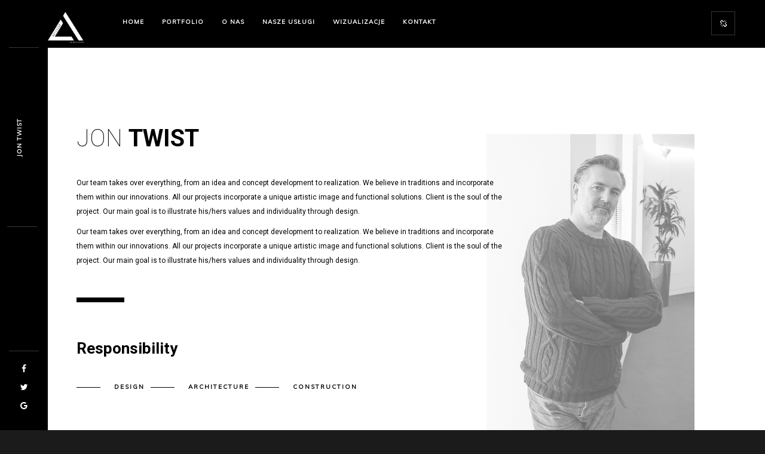

--- FILE ---
content_type: text/html; charset=UTF-8
request_url: https://architektura.opole.pl/monolit_member/jon-twist/
body_size: 9487
content:
<!DOCTYPE html>
<html lang="pl-PL">
    <head>
    
        <!-- Meta Data -->
        <meta charset="UTF-8"/>
        <link rel="profile" href="http://gmpg.org/xfn/11" />
        <link rel="pingback" href="https://architektura.opole.pl/xmlrpc.php" />
        <meta name="viewport" content="width=device-width, initial-scale=1.0, minimum-scale=1.0, maximum-scale=1.0, user-scalable=no">
        
                <!-- Favicon -->        
        <link rel="shortcut icon" href="https://architektura.opole.pl/wp-content/uploads/2019/10/logo1.png" type="image/x-icon"/>
                
        <meta name='robots' content='index, follow, max-image-preview:large, max-snippet:-1, max-video-preview:-1' />
	<style>img:is([sizes="auto" i], [sizes^="auto," i]) { contain-intrinsic-size: 3000px 1500px }</style>
	
	<!-- This site is optimized with the Yoast SEO plugin v25.3.1 - https://yoast.com/wordpress/plugins/seo/ -->
	<title>Jon -s-Twist-s- Biuro architektoniczne - projektowanie budynków</title>
	<link rel="canonical" href="https://architektura.opole.pl/monolit_member/jon-twist/" />
	<meta property="og:locale" content="pl_PL" />
	<meta property="og:type" content="article" />
	<meta property="og:title" content="Jon -s-Twist-s- Biuro architektoniczne - projektowanie budynków" />
	<meta property="og:description" content="Our team takes over everything, from an idea and concept development to realization. We believe in traditions and incorporate them within our innovations. All our projects incorporate a unique artistic image and functional solutions. Client is the soul of the project. Our main goal is to illustrate his/hers values and individuality through design. Our team takes over everything, from an idea and concept development to realization. We believe in traditions and incorporate them within our innovations. All our projects incorporate a unique artistic image and functional solutions. Client is the soul of the project. Our main goal is to illustrate his/hers values and individuality through design.    Social Networks        Facebook     Twitter     Instagram" />
	<meta property="og:url" content="https://architektura.opole.pl/monolit_member/jon-twist/" />
	<meta property="og:site_name" content="Biuro architektoniczne - projektowanie budynków" />
	<meta property="og:image" content="https://architektura.opole.pl/wp-content/uploads/2016/02/4-1.jpg" />
	<meta property="og:image:width" content="600" />
	<meta property="og:image:height" content="900" />
	<meta property="og:image:type" content="image/jpeg" />
	<meta name="twitter:card" content="summary_large_image" />
	<meta name="twitter:label1" content="Szacowany czas czytania" />
	<meta name="twitter:data1" content="1 minuta" />
	<script type="application/ld+json" class="yoast-schema-graph">{"@context":"https://schema.org","@graph":[{"@type":"WebPage","@id":"https://architektura.opole.pl/monolit_member/jon-twist/","url":"https://architektura.opole.pl/monolit_member/jon-twist/","name":"Jon -s-Twist-s- Biuro architektoniczne - projektowanie budynków","isPartOf":{"@id":"https://architektura.opole.pl/#website"},"primaryImageOfPage":{"@id":"https://architektura.opole.pl/monolit_member/jon-twist/#primaryimage"},"image":{"@id":"https://architektura.opole.pl/monolit_member/jon-twist/#primaryimage"},"thumbnailUrl":"https://architektura.opole.pl/wp-content/uploads/2016/02/4-1.jpg","datePublished":"2016-03-04T03:20:30+00:00","breadcrumb":{"@id":"https://architektura.opole.pl/monolit_member/jon-twist/#breadcrumb"},"inLanguage":"pl-PL","potentialAction":[{"@type":"ReadAction","target":["https://architektura.opole.pl/monolit_member/jon-twist/"]}]},{"@type":"ImageObject","inLanguage":"pl-PL","@id":"https://architektura.opole.pl/monolit_member/jon-twist/#primaryimage","url":"https://architektura.opole.pl/wp-content/uploads/2016/02/4-1.jpg","contentUrl":"https://architektura.opole.pl/wp-content/uploads/2016/02/4-1.jpg","width":600,"height":900},{"@type":"BreadcrumbList","@id":"https://architektura.opole.pl/monolit_member/jon-twist/#breadcrumb","itemListElement":[{"@type":"ListItem","position":1,"name":"Strona główna","item":"https://architektura.opole.pl/"},{"@type":"ListItem","position":2,"name":"Members","item":"https://architektura.opole.pl/monolit_member/"},{"@type":"ListItem","position":3,"name":"Jon Twist"}]},{"@type":"WebSite","@id":"https://architektura.opole.pl/#website","url":"https://architektura.opole.pl/","name":"Biuro architektoniczne - projektowanie budynków","description":"Ruszczak Architecture Opole","potentialAction":[{"@type":"SearchAction","target":{"@type":"EntryPoint","urlTemplate":"https://architektura.opole.pl/?s={search_term_string}"},"query-input":{"@type":"PropertyValueSpecification","valueRequired":true,"valueName":"search_term_string"}}],"inLanguage":"pl-PL"}]}</script>
	<!-- / Yoast SEO plugin. -->


<link rel='dns-prefetch' href='//fonts.googleapis.com' />
<link rel="alternate" type="application/rss+xml" title="Biuro architektoniczne - projektowanie budynków &raquo; Kanał z wpisami" href="https://architektura.opole.pl/feed/" />
<link rel="alternate" type="application/rss+xml" title="Biuro architektoniczne - projektowanie budynków &raquo; Kanał z komentarzami" href="https://architektura.opole.pl/comments/feed/" />
<script type="text/javascript">
/* <![CDATA[ */
window._wpemojiSettings = {"baseUrl":"https:\/\/s.w.org\/images\/core\/emoji\/16.0.1\/72x72\/","ext":".png","svgUrl":"https:\/\/s.w.org\/images\/core\/emoji\/16.0.1\/svg\/","svgExt":".svg","source":{"concatemoji":"https:\/\/architektura.opole.pl\/wp-includes\/js\/wp-emoji-release.min.js?ver=9172da4a120625d342c6962a7e32df60"}};
/*! This file is auto-generated */
!function(s,n){var o,i,e;function c(e){try{var t={supportTests:e,timestamp:(new Date).valueOf()};sessionStorage.setItem(o,JSON.stringify(t))}catch(e){}}function p(e,t,n){e.clearRect(0,0,e.canvas.width,e.canvas.height),e.fillText(t,0,0);var t=new Uint32Array(e.getImageData(0,0,e.canvas.width,e.canvas.height).data),a=(e.clearRect(0,0,e.canvas.width,e.canvas.height),e.fillText(n,0,0),new Uint32Array(e.getImageData(0,0,e.canvas.width,e.canvas.height).data));return t.every(function(e,t){return e===a[t]})}function u(e,t){e.clearRect(0,0,e.canvas.width,e.canvas.height),e.fillText(t,0,0);for(var n=e.getImageData(16,16,1,1),a=0;a<n.data.length;a++)if(0!==n.data[a])return!1;return!0}function f(e,t,n,a){switch(t){case"flag":return n(e,"\ud83c\udff3\ufe0f\u200d\u26a7\ufe0f","\ud83c\udff3\ufe0f\u200b\u26a7\ufe0f")?!1:!n(e,"\ud83c\udde8\ud83c\uddf6","\ud83c\udde8\u200b\ud83c\uddf6")&&!n(e,"\ud83c\udff4\udb40\udc67\udb40\udc62\udb40\udc65\udb40\udc6e\udb40\udc67\udb40\udc7f","\ud83c\udff4\u200b\udb40\udc67\u200b\udb40\udc62\u200b\udb40\udc65\u200b\udb40\udc6e\u200b\udb40\udc67\u200b\udb40\udc7f");case"emoji":return!a(e,"\ud83e\udedf")}return!1}function g(e,t,n,a){var r="undefined"!=typeof WorkerGlobalScope&&self instanceof WorkerGlobalScope?new OffscreenCanvas(300,150):s.createElement("canvas"),o=r.getContext("2d",{willReadFrequently:!0}),i=(o.textBaseline="top",o.font="600 32px Arial",{});return e.forEach(function(e){i[e]=t(o,e,n,a)}),i}function t(e){var t=s.createElement("script");t.src=e,t.defer=!0,s.head.appendChild(t)}"undefined"!=typeof Promise&&(o="wpEmojiSettingsSupports",i=["flag","emoji"],n.supports={everything:!0,everythingExceptFlag:!0},e=new Promise(function(e){s.addEventListener("DOMContentLoaded",e,{once:!0})}),new Promise(function(t){var n=function(){try{var e=JSON.parse(sessionStorage.getItem(o));if("object"==typeof e&&"number"==typeof e.timestamp&&(new Date).valueOf()<e.timestamp+604800&&"object"==typeof e.supportTests)return e.supportTests}catch(e){}return null}();if(!n){if("undefined"!=typeof Worker&&"undefined"!=typeof OffscreenCanvas&&"undefined"!=typeof URL&&URL.createObjectURL&&"undefined"!=typeof Blob)try{var e="postMessage("+g.toString()+"("+[JSON.stringify(i),f.toString(),p.toString(),u.toString()].join(",")+"));",a=new Blob([e],{type:"text/javascript"}),r=new Worker(URL.createObjectURL(a),{name:"wpTestEmojiSupports"});return void(r.onmessage=function(e){c(n=e.data),r.terminate(),t(n)})}catch(e){}c(n=g(i,f,p,u))}t(n)}).then(function(e){for(var t in e)n.supports[t]=e[t],n.supports.everything=n.supports.everything&&n.supports[t],"flag"!==t&&(n.supports.everythingExceptFlag=n.supports.everythingExceptFlag&&n.supports[t]);n.supports.everythingExceptFlag=n.supports.everythingExceptFlag&&!n.supports.flag,n.DOMReady=!1,n.readyCallback=function(){n.DOMReady=!0}}).then(function(){return e}).then(function(){var e;n.supports.everything||(n.readyCallback(),(e=n.source||{}).concatemoji?t(e.concatemoji):e.wpemoji&&e.twemoji&&(t(e.twemoji),t(e.wpemoji)))}))}((window,document),window._wpemojiSettings);
/* ]]> */
</script>
<style id='wp-emoji-styles-inline-css' type='text/css'>

	img.wp-smiley, img.emoji {
		display: inline !important;
		border: none !important;
		box-shadow: none !important;
		height: 1em !important;
		width: 1em !important;
		margin: 0 0.07em !important;
		vertical-align: -0.1em !important;
		background: none !important;
		padding: 0 !important;
	}
</style>
<link rel='stylesheet' id='wp-block-library-css' href='https://architektura.opole.pl/wp-includes/css/dist/block-library/style.min.css?ver=9172da4a120625d342c6962a7e32df60' type='text/css' media='all' />
<style id='classic-theme-styles-inline-css' type='text/css'>
/*! This file is auto-generated */
.wp-block-button__link{color:#fff;background-color:#32373c;border-radius:9999px;box-shadow:none;text-decoration:none;padding:calc(.667em + 2px) calc(1.333em + 2px);font-size:1.125em}.wp-block-file__button{background:#32373c;color:#fff;text-decoration:none}
</style>
<style id='global-styles-inline-css' type='text/css'>
:root{--wp--preset--aspect-ratio--square: 1;--wp--preset--aspect-ratio--4-3: 4/3;--wp--preset--aspect-ratio--3-4: 3/4;--wp--preset--aspect-ratio--3-2: 3/2;--wp--preset--aspect-ratio--2-3: 2/3;--wp--preset--aspect-ratio--16-9: 16/9;--wp--preset--aspect-ratio--9-16: 9/16;--wp--preset--color--black: #000000;--wp--preset--color--cyan-bluish-gray: #abb8c3;--wp--preset--color--white: #ffffff;--wp--preset--color--pale-pink: #f78da7;--wp--preset--color--vivid-red: #cf2e2e;--wp--preset--color--luminous-vivid-orange: #ff6900;--wp--preset--color--luminous-vivid-amber: #fcb900;--wp--preset--color--light-green-cyan: #7bdcb5;--wp--preset--color--vivid-green-cyan: #00d084;--wp--preset--color--pale-cyan-blue: #8ed1fc;--wp--preset--color--vivid-cyan-blue: #0693e3;--wp--preset--color--vivid-purple: #9b51e0;--wp--preset--gradient--vivid-cyan-blue-to-vivid-purple: linear-gradient(135deg,rgba(6,147,227,1) 0%,rgb(155,81,224) 100%);--wp--preset--gradient--light-green-cyan-to-vivid-green-cyan: linear-gradient(135deg,rgb(122,220,180) 0%,rgb(0,208,130) 100%);--wp--preset--gradient--luminous-vivid-amber-to-luminous-vivid-orange: linear-gradient(135deg,rgba(252,185,0,1) 0%,rgba(255,105,0,1) 100%);--wp--preset--gradient--luminous-vivid-orange-to-vivid-red: linear-gradient(135deg,rgba(255,105,0,1) 0%,rgb(207,46,46) 100%);--wp--preset--gradient--very-light-gray-to-cyan-bluish-gray: linear-gradient(135deg,rgb(238,238,238) 0%,rgb(169,184,195) 100%);--wp--preset--gradient--cool-to-warm-spectrum: linear-gradient(135deg,rgb(74,234,220) 0%,rgb(151,120,209) 20%,rgb(207,42,186) 40%,rgb(238,44,130) 60%,rgb(251,105,98) 80%,rgb(254,248,76) 100%);--wp--preset--gradient--blush-light-purple: linear-gradient(135deg,rgb(255,206,236) 0%,rgb(152,150,240) 100%);--wp--preset--gradient--blush-bordeaux: linear-gradient(135deg,rgb(254,205,165) 0%,rgb(254,45,45) 50%,rgb(107,0,62) 100%);--wp--preset--gradient--luminous-dusk: linear-gradient(135deg,rgb(255,203,112) 0%,rgb(199,81,192) 50%,rgb(65,88,208) 100%);--wp--preset--gradient--pale-ocean: linear-gradient(135deg,rgb(255,245,203) 0%,rgb(182,227,212) 50%,rgb(51,167,181) 100%);--wp--preset--gradient--electric-grass: linear-gradient(135deg,rgb(202,248,128) 0%,rgb(113,206,126) 100%);--wp--preset--gradient--midnight: linear-gradient(135deg,rgb(2,3,129) 0%,rgb(40,116,252) 100%);--wp--preset--font-size--small: 13px;--wp--preset--font-size--medium: 20px;--wp--preset--font-size--large: 36px;--wp--preset--font-size--x-large: 42px;--wp--preset--spacing--20: 0.44rem;--wp--preset--spacing--30: 0.67rem;--wp--preset--spacing--40: 1rem;--wp--preset--spacing--50: 1.5rem;--wp--preset--spacing--60: 2.25rem;--wp--preset--spacing--70: 3.38rem;--wp--preset--spacing--80: 5.06rem;--wp--preset--shadow--natural: 6px 6px 9px rgba(0, 0, 0, 0.2);--wp--preset--shadow--deep: 12px 12px 50px rgba(0, 0, 0, 0.4);--wp--preset--shadow--sharp: 6px 6px 0px rgba(0, 0, 0, 0.2);--wp--preset--shadow--outlined: 6px 6px 0px -3px rgba(255, 255, 255, 1), 6px 6px rgba(0, 0, 0, 1);--wp--preset--shadow--crisp: 6px 6px 0px rgba(0, 0, 0, 1);}:where(.is-layout-flex){gap: 0.5em;}:where(.is-layout-grid){gap: 0.5em;}body .is-layout-flex{display: flex;}.is-layout-flex{flex-wrap: wrap;align-items: center;}.is-layout-flex > :is(*, div){margin: 0;}body .is-layout-grid{display: grid;}.is-layout-grid > :is(*, div){margin: 0;}:where(.wp-block-columns.is-layout-flex){gap: 2em;}:where(.wp-block-columns.is-layout-grid){gap: 2em;}:where(.wp-block-post-template.is-layout-flex){gap: 1.25em;}:where(.wp-block-post-template.is-layout-grid){gap: 1.25em;}.has-black-color{color: var(--wp--preset--color--black) !important;}.has-cyan-bluish-gray-color{color: var(--wp--preset--color--cyan-bluish-gray) !important;}.has-white-color{color: var(--wp--preset--color--white) !important;}.has-pale-pink-color{color: var(--wp--preset--color--pale-pink) !important;}.has-vivid-red-color{color: var(--wp--preset--color--vivid-red) !important;}.has-luminous-vivid-orange-color{color: var(--wp--preset--color--luminous-vivid-orange) !important;}.has-luminous-vivid-amber-color{color: var(--wp--preset--color--luminous-vivid-amber) !important;}.has-light-green-cyan-color{color: var(--wp--preset--color--light-green-cyan) !important;}.has-vivid-green-cyan-color{color: var(--wp--preset--color--vivid-green-cyan) !important;}.has-pale-cyan-blue-color{color: var(--wp--preset--color--pale-cyan-blue) !important;}.has-vivid-cyan-blue-color{color: var(--wp--preset--color--vivid-cyan-blue) !important;}.has-vivid-purple-color{color: var(--wp--preset--color--vivid-purple) !important;}.has-black-background-color{background-color: var(--wp--preset--color--black) !important;}.has-cyan-bluish-gray-background-color{background-color: var(--wp--preset--color--cyan-bluish-gray) !important;}.has-white-background-color{background-color: var(--wp--preset--color--white) !important;}.has-pale-pink-background-color{background-color: var(--wp--preset--color--pale-pink) !important;}.has-vivid-red-background-color{background-color: var(--wp--preset--color--vivid-red) !important;}.has-luminous-vivid-orange-background-color{background-color: var(--wp--preset--color--luminous-vivid-orange) !important;}.has-luminous-vivid-amber-background-color{background-color: var(--wp--preset--color--luminous-vivid-amber) !important;}.has-light-green-cyan-background-color{background-color: var(--wp--preset--color--light-green-cyan) !important;}.has-vivid-green-cyan-background-color{background-color: var(--wp--preset--color--vivid-green-cyan) !important;}.has-pale-cyan-blue-background-color{background-color: var(--wp--preset--color--pale-cyan-blue) !important;}.has-vivid-cyan-blue-background-color{background-color: var(--wp--preset--color--vivid-cyan-blue) !important;}.has-vivid-purple-background-color{background-color: var(--wp--preset--color--vivid-purple) !important;}.has-black-border-color{border-color: var(--wp--preset--color--black) !important;}.has-cyan-bluish-gray-border-color{border-color: var(--wp--preset--color--cyan-bluish-gray) !important;}.has-white-border-color{border-color: var(--wp--preset--color--white) !important;}.has-pale-pink-border-color{border-color: var(--wp--preset--color--pale-pink) !important;}.has-vivid-red-border-color{border-color: var(--wp--preset--color--vivid-red) !important;}.has-luminous-vivid-orange-border-color{border-color: var(--wp--preset--color--luminous-vivid-orange) !important;}.has-luminous-vivid-amber-border-color{border-color: var(--wp--preset--color--luminous-vivid-amber) !important;}.has-light-green-cyan-border-color{border-color: var(--wp--preset--color--light-green-cyan) !important;}.has-vivid-green-cyan-border-color{border-color: var(--wp--preset--color--vivid-green-cyan) !important;}.has-pale-cyan-blue-border-color{border-color: var(--wp--preset--color--pale-cyan-blue) !important;}.has-vivid-cyan-blue-border-color{border-color: var(--wp--preset--color--vivid-cyan-blue) !important;}.has-vivid-purple-border-color{border-color: var(--wp--preset--color--vivid-purple) !important;}.has-vivid-cyan-blue-to-vivid-purple-gradient-background{background: var(--wp--preset--gradient--vivid-cyan-blue-to-vivid-purple) !important;}.has-light-green-cyan-to-vivid-green-cyan-gradient-background{background: var(--wp--preset--gradient--light-green-cyan-to-vivid-green-cyan) !important;}.has-luminous-vivid-amber-to-luminous-vivid-orange-gradient-background{background: var(--wp--preset--gradient--luminous-vivid-amber-to-luminous-vivid-orange) !important;}.has-luminous-vivid-orange-to-vivid-red-gradient-background{background: var(--wp--preset--gradient--luminous-vivid-orange-to-vivid-red) !important;}.has-very-light-gray-to-cyan-bluish-gray-gradient-background{background: var(--wp--preset--gradient--very-light-gray-to-cyan-bluish-gray) !important;}.has-cool-to-warm-spectrum-gradient-background{background: var(--wp--preset--gradient--cool-to-warm-spectrum) !important;}.has-blush-light-purple-gradient-background{background: var(--wp--preset--gradient--blush-light-purple) !important;}.has-blush-bordeaux-gradient-background{background: var(--wp--preset--gradient--blush-bordeaux) !important;}.has-luminous-dusk-gradient-background{background: var(--wp--preset--gradient--luminous-dusk) !important;}.has-pale-ocean-gradient-background{background: var(--wp--preset--gradient--pale-ocean) !important;}.has-electric-grass-gradient-background{background: var(--wp--preset--gradient--electric-grass) !important;}.has-midnight-gradient-background{background: var(--wp--preset--gradient--midnight) !important;}.has-small-font-size{font-size: var(--wp--preset--font-size--small) !important;}.has-medium-font-size{font-size: var(--wp--preset--font-size--medium) !important;}.has-large-font-size{font-size: var(--wp--preset--font-size--large) !important;}.has-x-large-font-size{font-size: var(--wp--preset--font-size--x-large) !important;}
:where(.wp-block-post-template.is-layout-flex){gap: 1.25em;}:where(.wp-block-post-template.is-layout-grid){gap: 1.25em;}
:where(.wp-block-columns.is-layout-flex){gap: 2em;}:where(.wp-block-columns.is-layout-grid){gap: 2em;}
:root :where(.wp-block-pullquote){font-size: 1.5em;line-height: 1.6;}
</style>
<link rel='stylesheet' id='contact-form-7-css' href='https://architektura.opole.pl/wp-content/plugins/contact-form-7/includes/css/styles.css?ver=6.0.6' type='text/css' media='all' />
<link rel='stylesheet' id='monolit-css-plugins-css' href='https://architektura.opole.pl/wp-content/themes/monolit/assets/css/plugins.css' type='text/css' media='all' />
<link rel='stylesheet' id='monolit-fonts-css' href='https://fonts.googleapis.com/css?family=Roboto%3A400%2C300%2C200%2C100%2C400italic%2C700%2C900%7CMuli&#038;subset=latin%2Cvietnamese%2Clatin-ext%2Ccyrillic%2Ccyrillic-ext%2Cgreek-ext%2Cgreek' type='text/css' media='all' />
<link rel='stylesheet' id='monolit-style-css' href='https://architektura.opole.pl/wp-content/themes/monolit/style.css' type='text/css' media='all' />
<link rel='stylesheet' id='monolit-custom-style-css' href='https://architektura.opole.pl/wp-content/themes/monolit/assets/css/custom.css' type='text/css' media='all' />
<!--[if lt IE 9]>
<link rel='stylesheet' id='vc_lte_ie9-css' href='https://architektura.opole.pl/wp-content/plugins/js_composer/assets/css/vc_lte_ie9.min.css?ver=6.0.5' type='text/css' media='screen' />
<![endif]-->
<link rel='stylesheet' id='js_composer_front-css' href='https://architektura.opole.pl/wp-content/plugins/js_composer/assets/css/js_composer.min.css?ver=6.0.5' type='text/css' media='all' />
<script type="text/javascript" src="https://architektura.opole.pl/wp-includes/js/jquery/jquery.min.js?ver=3.7.1" id="jquery-core-js"></script>
<script type="text/javascript" src="https://architektura.opole.pl/wp-includes/js/jquery/jquery-migrate.min.js?ver=3.4.1" id="jquery-migrate-js"></script>
<link rel="https://api.w.org/" href="https://architektura.opole.pl/wp-json/" /><link rel="EditURI" type="application/rsd+xml" title="RSD" href="https://architektura.opole.pl/xmlrpc.php?rsd" />

<link rel='shortlink' href='https://architektura.opole.pl/?p=338' />
<link rel="alternate" title="oEmbed (JSON)" type="application/json+oembed" href="https://architektura.opole.pl/wp-json/oembed/1.0/embed?url=https%3A%2F%2Farchitektura.opole.pl%2Fmonolit_member%2Fjon-twist%2F" />
<link rel="alternate" title="oEmbed (XML)" type="text/xml+oembed" href="https://architektura.opole.pl/wp-json/oembed/1.0/embed?url=https%3A%2F%2Farchitektura.opole.pl%2Fmonolit_member%2Fjon-twist%2F&#038;format=xml" />
<meta name="generator" content="Redux 4.5.7" /><style type="text/css">.recentcomments a{display:inline !important;padding:0 !important;margin:0 !important;}</style><meta name="generator" content="Powered by WPBakery Page Builder - drag and drop page builder for WordPress."/>
		<style type="text/css" id="wp-custom-css">
			@media (max-width: 768px) {
  .two-column-layout {
    display: block;
  }

  .two-column-layout > div {
    width: 100%;
    margin-bottom: 20px;
  }
}
img {
  max-width: 100%;
  height: auto;
  display: block;
}
		</style>
		<noscript><style> .wpb_animate_when_almost_visible { opacity: 1; }</style></noscript>        
    </head>
    <body class="wp-singular monolit_member-template-default single single-monolit_member postid-338 wp-theme-monolit monolit-has-addons monolit-singular monolit-no-head-sec shop-list-three-cols shop-list-tablet-three-cols wpb-js-composer js-comp-ver-6.0.5 vc_responsive">
            <div class="hor-nav-layout hor-content no-dis"></div>
                    <!-- loader -->
        <div id="monolit-loader" class="loader">
            <div id="movingBallG">
                <div class="movingBallLineG"></div>
                <div id="movingBallG_1" class="movingBallG"></div>
            </div>
        </div>
        <!-- loader end -->
        <!--================= main start ================-->
        <div id="main-theme">
                    <!--=============== header ===============-->   
            <header class="monolit-header">
                <!-- header-inner  -->
                <div class="header-inner">
                    <!-- header logo -->
                    <div class="logo-holder"
                                         style="width:60px;" 
                    >
                        <a href="https://architektura.opole.pl/">
                                                        <img src="https://architektura.opole.pl/wp-content/uploads/2019/10/logo.png"  width="60" height="20" class="monolit-logo" alt="Biuro architektoniczne &#8211; projektowanie budynków" />
                                                                                                            </a>
                    </div>
                    <!-- header logo end -->
                    <!-- mobile nav button -->
                    <div class="nav-button-holder">
                        <div class="nav-button vis-m"><span></span><span></span><span></span></div>
                    </div>
                    <!-- mobile nav button end -->
                    <!-- navigation  -->
                    <div class="nav-holder">
                                            <nav
                                                >
                            <ul id="menu-architektura-ruszczak" class="monolit_main-nav"><li id="menu-item-544" class="menu-item menu-item-type-post_type menu-item-object-page menu-item-home menu-item-544"><a href="https://architektura.opole.pl/">Home</a></li>
<li id="menu-item-559" class="menu-item menu-item-type-post_type menu-item-object-page menu-item-559"><a href="https://architektura.opole.pl/vertical-4-columns/">Portfolio</a></li>
<li id="menu-item-573" class="menu-item menu-item-type-post_type menu-item-object-page menu-item-573"><a href="https://architektura.opole.pl/o-nas/">O Nas</a></li>
<li id="menu-item-574" class="menu-item menu-item-type-post_type menu-item-object-page menu-item-574"><a href="https://architektura.opole.pl/uslugi/">Nasze Usługi</a></li>
<li id="menu-item-1002" class="menu-item menu-item-type-post_type menu-item-object-page menu-item-1002"><a href="https://architektura.opole.pl/fotorealistyczne-wizualizacje-architektury/">Wizualizacje</a></li>
<li id="menu-item-575" class="menu-item menu-item-type-post_type menu-item-object-page menu-item-575"><a href="https://architektura.opole.pl/kontakt/">Kontakt</a></li>
</ul>                        </nav>
                                        </div>
                    <!-- navigation  end -->
                </div>
                <!-- header-inner  end -->
                <!-- share button  -->
                                    <div class="show-share isShare"><span>Share</span><i class="fa fa-chain-broken"></i> </div>
                                <!-- share  end-->
            </header>
            <!--=============== header end ===============-->  

            <!--=============== wrapper ===============-->  
            <div id="wrapper">
                <!-- content-holder  -->
                <div class="content-holder content-holder-main">
                    
                    <div class="dynamic-title"><h1>Jon <strong>Twist</strong></h1></div>

                                        
   

	<!-- content  -->
    <div class="content no-bg-con">
        <section id="member_single_sec1">
            <div class="container">
                <div class="row">
                    
                    	                	                	<!-- Articels -->
						<div class="col-md-12">
					
				
			
					
					<div class="row">
											<div class="col-md-8">
							<div class="clearfix"></div><div class="vc_row wpb_row vc_row-fluid"><div class="wpb_column vc_column_container vc_col-sm-12"><div class="vc_column-inner"><div class="wpb_wrapper">
	<div class="wpb_text_column wpb_content_element " >
		<div class="wpb_wrapper">
			<h2 class="section-title">Jon <strong>Twist</strong></h2>
<p>Our team takes over everything, from an idea and concept development to realization. We believe in traditions and incorporate them within our innovations. All our projects incorporate a unique artistic image and functional solutions. Client is the soul of the project. Our main goal is to illustrate his/hers values and individuality through design.</p>
<p>Our team takes over everything, from an idea and concept development to realization. We believe in traditions and incorporate them within our innovations. All our projects incorporate a unique artistic image and functional solutions. Client is the soul of the project. Our main goal is to illustrate his/hers values and individuality through design.</p>
<div class="process-box">
<h3>Responsibility</h3>
<ul class="creat-list">
<li><a href="#">Design</a></li>
<li><a href="#">Architecture</a></li>
<li><a href="#">Construction</a></li>
</ul>
</div>

		</div>
	</div>
<div class="custom-skillbar-holder ">
	<h3 class="bold-title">Skills</h3>
    <div class="skillbar-box animaper">
        
        <div class="custom-skillbar-title"><span>Photoshop</span></div>
        <div class="skill-bar-percent">95%</div>
        <div class="skillbar-bg" data-percent="95%">
            <div class="custom-skillbar"></div>
        </div>
        
        <div class="custom-skillbar-title"><span>Illustrator</span></div>
        <div class="skill-bar-percent">65%</div>
        <div class="skillbar-bg" data-percent="65%">
            <div class="custom-skillbar"></div>
        </div>
        
        <div class="custom-skillbar-title"><span>3D MAX</span></div>
        <div class="skill-bar-percent">75%</div>
        <div class="skillbar-bg" data-percent="75%">
            <div class="custom-skillbar"></div>
        </div>
      
    </div>
</div></div></div></div></div><div class="clearfix"></div>

		                        <div class="content-nav member-content-nav">

        <ul>
                            <li class="previous"><a href="https://architektura.opole.pl/monolit_member/austin-evon/" class="lef-ar-nav" title="Austin &lt;strong&gt;Evon&lt;/strong&gt;">Previous member</a></li>
                        
        </ul>
            </div>
    
				            						</div>
											<div class="col-md-4">
                            <div class="parallax-box member-parallax-box" data-top-bottom="transform: translateY(-150px);" data-bottom-top="transform: translateY(150px);">
                                <img width="600" height="900" src="https://architektura.opole.pl/wp-content/uploads/2016/02/4-1.jpg" class="respimg wp-post-image" alt="" decoding="async" fetchpriority="high" srcset="https://architektura.opole.pl/wp-content/uploads/2016/02/4-1.jpg 600w, https://architektura.opole.pl/wp-content/uploads/2016/02/4-1-200x300.jpg 200w" sizes="(max-width: 600px) 100vw, 600px" />                            </div>
                        </div>
										</div>



				
                        
                    </div><!-- /col-md-8 Articels end-->
                    
                                        
                </div>
            </div>
        </section>
    </div>
    <!-- content  end-->

 
                                    <!-- content footer-->
                    <div class="height-emulator"></div>
                    <footer class="content-footer">
                        <!--  container  --> 
                        <div class="container">
                                                        <div class="row">
<div class="col-md-6">
    <!-- Footer logo --> 
    <div class="footer-item footer-logo">
        <a href="https://architektura.opole.pl/" class="ajax"><img src="https://architektura.opole.pl/wp-content/uploads/2019/10/logotyp2m.png" alt="footer logo"></a>
        <p> <p class="no-rep" style="text-align: justify"> Nasz zespół kompleksowo zajmie się państwa projektem. W tym celu zapraszamy do kontaktu - wierzymy, że wspólnie zawsze uda nam się znaleźć najlepsze rozwiązanie. </p>
</p>
    </div>
    <!-- Footer logo end --> 
</div>
<!-- Footer info --> 
<div class="col-md-2">
    <div class="footer-item">
        <p class="text-link test" style="width: 100%;margin-bottom: 30px;font-size: 10px;font-family: 'Muli', sans-serif;line-height: 12px;text-transform: uppercase;padding: 0;padding-left: 63px;position: relative;font-weight: 700;letter-spacing: 2px">Napisz</p>
        <ul>
            <li><a href="mailto:ruszczak@architektura.opole.pl">ruszczak@architektura.opole.pl</a></li>
            <li><a href="#"></a></li>
        </ul>
    </div>
</div>
<!-- Footer info end--> 
<!-- Footer info --> 
<div class="col-md-2">
    <div class="footer-item">
        <p class="text-link test" style="width: 100%;margin-bottom: 30px;font-size: 10px;font-family: 'Muli', sans-serif;line-height: 12px;text-transform: uppercase;padding: 0;padding-left: 63px;position: relative;font-weight: 700;letter-spacing: 2px">Zadzwoń</p>
        <ul>
            <li><p style="text-align: center">tel. 725 654 241</a></li>
            <li><a href="#"></a></li>
        </ul>
    </div>
</div>
<!-- Footer info-->
<!-- Footer info end--> 
<div class="col-md-2">
    <div class="footer-item">
        <p class="text-link test" style="width: 100%;margin-bottom: 30px;font-size: 10px;font-family: 'Muli', sans-serif;line-height: 12px;text-transform: uppercase;padding: 0;padding-left: 63px;position: relative;font-weight: 700;letter-spacing: 2px">Siedziba</p>
        <ul>
            <li><span>Budowlanych 52/2, Opole</span></li>
            <li> <a href="https://www.google.com/maps/place/Budowlanych+52,+46-020+Opole/@50.695792,17.9082153,17z/data=!3m1!4b1!4m5!3m4!1s0x471052473e5f7c9b:0xe5ff62f183601416!8m2!3d50.695792!4d17.910404" target="_blank">Zobacz Mapę</a></li>
        </ul>
    </div>
</div>
<!-- Footer info end--> 
</div>
<!-- Footer copyright -->
<div class="row">
<div class="col-md-6"></div>
<div class="col-md-6">
    <span class="copyright">  <p style="font-size: 24.5px">725 654 241</p> Zadzwoń do nas.
   
    <div class="footer-wrap">
        <span class="copyright">  © Ruszczak Architecture 2019. All rights reserved.  
        </span>
        <span class="to-top">To Top</span>
    </div>
</div>
</div>
<!-- Footer copyright end -->                        </div>
                        <!--  container  end --> 
                                                <!-- Hover animation  -->
                        <canvas class="particular footer-canvas" data-color=""></canvas>
                        <!-- Hover animation  end -->
                                            </footer>
                    <!-- content footer end -->
                                                        <!-- share  -->
                    <div class="share-inner">
                        <div class="share-container  isShare"  data-share="['facebook&#039;,&#039;pinterest&#039;,&#039;googleplus&#039;,&#039;twitter&#039;,&#039;linkedin']"></div>
                        <div class="close-share"></div>
                    </div>
                    <!-- share end -->
                                    </div>
                <!-- content-holder  end-->
            </div>
            <!-- wrapper end -->
                        <!-- Fixed footer -->
                        <footer class="fixed-footer monolit-footer">
                            <div class="footer-social">
                <ul>
<li><a href="https://pl-pl.facebook.com/pages/category/Company/Ruszczak-Architecture-pracownia-architektury-183700351726791/" target="_blank"><i class="fa fa-facebook"></i></a></li>
<li><a href="https://twitter.com/ruszczakarch" target="_blank"><i class="fa fa-twitter"></i></a></li>
<li><a href="https://architekt-opole-ruszczak-architecture.business.site/?utm_source=gmb&amp;utm_medium=referral" target="_blank"><i class="fa fa-google"></i></a></li>
</ul>                </div>
                                <!-- Header  title --> 
                <div class="footer-title">
                    <h2><a href="#"></a></h2>
                </div>
                <!-- Header  title  end-->
                            </footer>
            <!-- Fixed footer end-->
                    </div>
        <!-- Main end -->
        <script type="speculationrules">
{"prefetch":[{"source":"document","where":{"and":[{"href_matches":"\/*"},{"not":{"href_matches":["\/wp-*.php","\/wp-admin\/*","\/wp-content\/uploads\/*","\/wp-content\/*","\/wp-content\/plugins\/*","\/wp-content\/themes\/monolit\/*","\/*\\?(.+)"]}},{"not":{"selector_matches":"a[rel~=\"nofollow\"]"}},{"not":{"selector_matches":".no-prefetch, .no-prefetch a"}}]},"eagerness":"conservative"}]}
</script>
<script type="text/javascript" src="https://architektura.opole.pl/wp-includes/js/dist/hooks.min.js?ver=4d63a3d491d11ffd8ac6" id="wp-hooks-js"></script>
<script type="text/javascript" src="https://architektura.opole.pl/wp-includes/js/dist/i18n.min.js?ver=5e580eb46a90c2b997e6" id="wp-i18n-js"></script>
<script type="text/javascript" id="wp-i18n-js-after">
/* <![CDATA[ */
wp.i18n.setLocaleData( { 'text direction\u0004ltr': [ 'ltr' ] } );
/* ]]> */
</script>
<script type="text/javascript" src="https://architektura.opole.pl/wp-content/plugins/contact-form-7/includes/swv/js/index.js?ver=6.0.6" id="swv-js"></script>
<script type="text/javascript" id="contact-form-7-js-translations">
/* <![CDATA[ */
( function( domain, translations ) {
	var localeData = translations.locale_data[ domain ] || translations.locale_data.messages;
	localeData[""].domain = domain;
	wp.i18n.setLocaleData( localeData, domain );
} )( "contact-form-7", {"translation-revision-date":"2025-05-12 12:41:51+0000","generator":"GlotPress\/4.0.1","domain":"messages","locale_data":{"messages":{"":{"domain":"messages","plural-forms":"nplurals=3; plural=(n == 1) ? 0 : ((n % 10 >= 2 && n % 10 <= 4 && (n % 100 < 12 || n % 100 > 14)) ? 1 : 2);","lang":"pl"},"This contact form is placed in the wrong place.":["Ten formularz kontaktowy zosta\u0142 umieszczony w niew\u0142a\u015bciwym miejscu."],"Error:":["B\u0142\u0105d:"]}},"comment":{"reference":"includes\/js\/index.js"}} );
/* ]]> */
</script>
<script type="text/javascript" id="contact-form-7-js-before">
/* <![CDATA[ */
var wpcf7 = {
    "api": {
        "root": "https:\/\/architektura.opole.pl\/wp-json\/",
        "namespace": "contact-form-7\/v1"
    }
};
/* ]]> */
</script>
<script type="text/javascript" src="https://architektura.opole.pl/wp-content/plugins/contact-form-7/includes/js/index.js?ver=6.0.6" id="contact-form-7-js"></script>
<script type="text/javascript" id="monolit-addons-js-extra">
/* <![CDATA[ */
var _monolit_add_ons = {"url":"https:\/\/architektura.opole.pl\/wp-admin\/admin-ajax.php","nonce":"eb2b96d329","like":"Like","unlike":"Unlike"};
/* ]]> */
</script>
<script type="text/javascript" src="https://architektura.opole.pl/wp-content/plugins/monolit-add-ons/assets/js/monolit-add-ons.min.js" id="monolit-addons-js"></script>
<script type="text/javascript" src="https://architektura.opole.pl/wp-content/themes/monolit/assets/js/plugins.js" id="monolit-js-plugins-js"></script>
<script type="text/javascript" src="https://architektura.opole.pl/wp-includes/js/imagesloaded.min.js?ver=5.0.0" id="imagesloaded-js"></script>
<script type="text/javascript" id="monolit-scripts-js-extra">
/* <![CDATA[ */
var _monolit = {"shuffle_off":"","parallax_off":"","enable_image_click":"1"};
/* ]]> */
</script>
<script type="text/javascript" src="https://architektura.opole.pl/wp-content/themes/monolit/assets/js/scripts.js" id="monolit-scripts-js"></script>
<script type="text/javascript" src="https://architektura.opole.pl/wp-content/plugins/js_composer/assets/js/dist/js_composer_front.min.js?ver=6.0.5" id="wpb_composer_front_js-js"></script>
        
    </body>
</html>
<!--
Performance optimized by W3 Total Cache. Learn more: https://www.boldgrid.com/w3-total-cache/


Served from: architektura.opole.pl @ 2026-01-19 22:49:47 by W3 Total Cache
-->